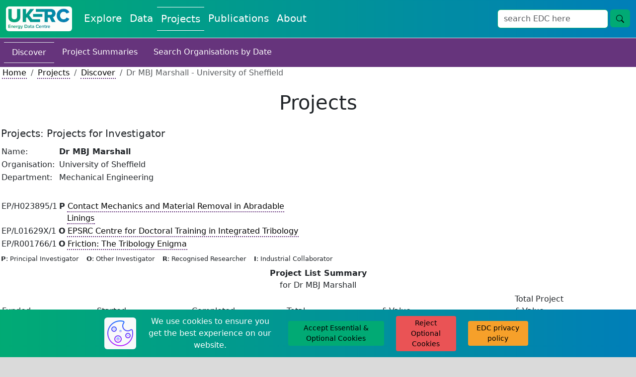

--- FILE ---
content_type: text/html; charset=utf-8
request_url: https://ukerc.rl.ac.uk/cgi-bin/ercri4.pl?GChoose=gpersum&GrantPerson=4958
body_size: 20691
content:
    <!DOCTYPE html>
    <html lang="en">
        <head>
            <meta charset="utf-8">
            <title>UKERC EDC: Projects</title>
            <link rel="shortcut icon" type="image/jpg" href="../../UKERC_edc_favicon.ico"/>
            <meta name="viewport" content="width=device-width, initial-scale=1">
            <link href="https://cdn.jsdelivr.net/npm/bootstrap@5.3.2/dist/css/bootstrap.min.css" rel="stylesheet" integrity="sha384-T3c6CoIi6uLrA9TneNEoa7RxnatzjcDSCmG1MXxSR1GAsXEV/Dwwykc2MPK8M2HN" crossorigin="anonymous">
            <link rel="stylesheet" href="https://fonts.googleapis.com/css?family=Nunito+Sans&display=swap">
            <link rel="stylesheet" href="//code.jquery.com/ui/1.13.2/themes/base/jquery-ui.css">
            <script src="https://code.jquery.com/jquery-3.7.1.js" integrity="sha256-eKhayi8LEQwp4NKxN+CfCh+3qOVUtJn3QNZ0TciWLP4=" crossorigin="anonymous"></script>
            <script src="https://cdn.jsdelivr.net/npm/handlebars@latest/dist/handlebars.js"></script>
            <script src=https://ukerc.rl.ac.uk/js/paginate.js?v=1765153143></script>
            <script src=https://ukerc.rl.ac.uk/js/pagination.js?v=1765153143></script>
            <script src="https://code.jquery.com/ui/1.13.2/jquery-ui.js" integrity="sha256-xLD7nhI62fcsEZK2/v8LsBcb4lG7dgULkuXoXB/j91c=" crossorigin="anonymous"></script>
            <script src="https://www.google.com/recaptcha/api.js" async defer></script>
            <link rel="stylesheet" href="https://cdnjs.cloudflare.com/ajax/libs/cropperjs/1.6.1/cropper.css">
            <script src="https://cdnjs.cloudflare.com/ajax/libs/cropperjs/1.6.1/cropper.js"></script>
            <script type="text/javascript" src="https://www.gstatic.com/charts/loader.js"></script>
            <link rel="stylesheet" type="text/css" href=https://ukerc.rl.ac.uk/StyleSheets/edc-styling.css?v=1765153143>
            <link rel="stylesheet" type="text/css" href=https://ukerc.rl.ac.uk/StyleSheets/pagination.css?v=1765153143>
        </head>
        <body class="background-edc-light-grey">
            <div class="container-xxl p-0 bg-white">
                
                
                <nav class="navbar navbar-expand-lg navbar-light bg-white border-bottom" style='background-image: linear-gradient(to right, #01aa74, #007eb8);'>
                    <div class="container-fluid">
                        <a class="navbar-brand" href="/" aria-label="UKERC EDC Home"><img class="rounded" src=https://ukerc.rl.ac.uk/Images/UKERC_edc_logo.gif alt="UKERC EDC Logo" style="height:50px;"></a>
                        <button class="navbar-toggler" type="button" data-bs-toggle="collapse" data-bs-target="#navbarSupportedContent" aria-controls="navbarSupportedContent" aria-expanded="false" aria-label="Toggle navigation">
                            <span class="navbar-toggler-icon"></span>
                        </button>
                        <div class="collapse navbar-collapse" id="navbarSupportedContent">
                            <div class="navbar-nav me-auto mb-2 mb-lg-0">
                                <a class="nav-link fs-5 text-edc-light " style="text-decoration: none;" aria-current="page" href="https://ukerc.rl.ac.uk/cgi-bin/index.pl">Explore</a>
                                <a class="nav-link fs-5 text-edc-light " style="text-decoration: none;" href="https://ukerc.rl.ac.uk/cgi-bin/dataDiscover.pl">Data</a>
                                <a class="nav-link fs-5 text-edc-light border-edc-light-tb" style="text-decoration: none;" href=https://ukerc.rl.ac.uk/cgi-bin/ercri2.pl?GoButton=Search%20for%20Grants&QChoose=byo&GChoose=gdets>Projects</a>
                                <a class="nav-link fs-5 text-edc-light " style="text-decoration: none;" href=https://ukerc.rl.ac.uk/cgi-bin/publicationsDiscover.pl>Publications</a>
                                <a class="nav-link fs-5 text-edc-light " style="text-decoration: none;" href="https://ukerc.rl.ac.uk/cgi-bin/aboutDiscover.pl">About</a>
                                
                            </div>
                            <form class='d-flex' id='wf-form-atlasSearch' name='wf-form-atlasSearch' data-name='atlasSearch' method='get' action=https://ukerc.rl.ac.uk/cgi-bin/era001.pl>
                            <div class='row m-0'>
                                <div class='col-10 p-0'>
                                    <input class='form-control border-ukerc-primary-green' id='STerm' name='STerm' type='search' placeholder='search EDC here' aria-label='Search'>
                                </div>
                                <div class='col-2 p-0'>
                                    <button class='btn fs-6 btn-edc-do ms-1' name='GoButton' value='Go' type='submit' aria-label='search button'>
                                        <svg xmlns='http://www.w3.org/2000/svg' width='16' height='16' fill='currentColor' class='bi bi-search' viewBox='0 0 16 16'>
                                            <path d='M11.742 10.344a6.5 6.5 0 1 0-1.397 1.398h-.001q.044.06.098.115l3.85 3.85a1 1 0 0 0 1.415-1.414l-3.85-3.85a1 1 0 0 0-.115-.1zM12 6.5a5.5 5.5 0 1 1-11 0 5.5 5.5 0 0 1 11 0'/>
                                        </svg>
                                    </button>
                                </div>
                            </div>
                        </form>
                        </div>
                    </div>
                </nav>
                
            <!-- End of Header -->
            <!-- Write html for navigation buttons -->
            <a href="#" id="return-to-top" style="padding-left:10px; padding-top:10px;">
                <span class="text-edc-dark small d-none d-lg-inline">go to top</span>
                <svg xmlns="http://www.w3.org/2000/svg" width="30" height="30" fill="black" class="bi bi-arrow-up-square" viewBox="0 0 16 16">
                    <path fill-rule="evenodd" d="M15 2a1 1 0 0 0-1-1H2a1 1 0 0 0-1 1v12a1 1 0 0 0 1 1h12a1 1 0 0 0 1-1zM0 2a2 2 0 0 1 2-2h12a2 2 0 0 1 2 2v12a2 2 0 0 1-2 2H2a2 2 0 0 1-2-2zm8.5 9.5a.5.5 0 0 1-1 0V5.707L5.354 7.854a.5.5 0 1 1-.708-.708l3-3a.5.5 0 0 1 .708 0l3 3a.5.5 0 0 1-.708.708L8.5 5.707z"/>
                </svg>
            </a>
            <a href="#" id="scroll-for-more" style="padding-left:10px; padding-top:10px;">
                <span class="text-edc-dark small d-none d-lg-inline">scroll for more</span>
                <svg xmlns="http://www.w3.org/2000/svg" width="30" height="30" fill="black" class="bi bi-arrow-down-square" viewBox="0 0 16 16">
                    <path fill-rule="evenodd" d="M15 2a1 1 0 0 0-1-1H2a1 1 0 0 0-1 1v12a1 1 0 0 0 1 1h12a1 1 0 0 0 1-1zM0 2a2 2 0 0 1 2-2h12a2 2 0 0 1 2 2v12a2 2 0 0 1-2 2H2a2 2 0 0 1-2-2zm8.5 2.5a.5.5 0 0 0-1 0v5.793L5.354 8.146a.5.5 0 1 0-.708.708l3 3a.5.5 0 0 0 .708 0l3-3a.5.5 0 0 0-.708-.708L8.5 10.293z"/>
                </svg>
            </a>
            <!-- Start of page text -->
      <!-- ERCR152 -->
      <nav class="nav navbar-light background-ukerc-tertiary-purple p-2">
        <a class="nav-link fs-6 text-edc-light text-decoration-none border-top border-bottom" href="https://ukerc.rl.ac.uk/cgi-bin/ercri2.pl?GoButton=Search%20for%20Grants&QChoose=byo&GChoose=gdets">Discover</a>
        <a class="nav-link fs-6 text-edc-light text-decoration-none" href="https://ukerc.rl.ac.uk/cgi-bin/era002.pl">Project Summaries</a>
        <a class="nav-link fs-6 text-edc-light text-decoration-none" href="https://ukerc.rl.ac.uk/cgi-bin/ercri170.pl?GoButton=Start&QChoose=odate">Search Organisations by Date</a>
    </nav>
    <nav class="ps-1" aria-label="breadcrumb">
        <ol class="breadcrumb m-0">
            <li class="breadcrumb-item"><a class="link-style-projects" href="/">Home</a></li>
            <li class="breadcrumb-item"><a class="link-style-projects" href=https://ukerc.rl.ac.uk/cgi-bin/ercri2.pl?GoButton=Search%20for%20Grants&QChoose=byo&GChoose=gdets>Projects</a></li>
            <li class="breadcrumb-item"><a class="link-style-projects" href=https://ukerc.rl.ac.uk/cgi-bin/ercri2.pl?GoButton=Search%20for%20Grants&QChoose=byo&GChoose=gdets>Discover</a></li>
            <li class="breadcrumb-item active" aria-current="page">Dr  MBJ Marshall  - University of Sheffield</li>
        </ol>
    </nav>
    <div class="row my-4 mx-0 p-0 text-center">
        <h1 class="m-0 p-0 d-flex align-items-center justify-content-center">Projects</h1>
    </div>
    
      <form method="post" action="https://ukerc.rl.ac.uk/cgi-bin/ercri5.pl.pl">
        <table style="border:none; width:100%;" cellspacing="2" cellpadding="2">
          <tr>
            <td colspan="3">
              <h5 align="left">Projects: Projects for Investigator</h5>
            </td>
          </tr>
          <!-- Details about Person -->
          <tr>
            <td colspan="3">
              <table class="noborder">
              <tr>
                <td  colspan=2>Name:</td>
<td>&nbsp;</td>
<td  align=left><b>Dr  MBJ Marshall </b></td>
              </tr>
              <tr>
                <td  colspan=2>Organisation:</td>
<td>&nbsp;</td>
<td  align=left>University of Sheffield</td>

              </tr>
              <tr>
                <td  colspan=2>Department:</td>
<td>&nbsp;</td>
<td  align=left>Mechanical Engineering </td>

              </tr>
              </table>
            </td>
          </tr>
          <tr>
            <td colspan="3">
              &nbsp;
            </td>
          </tr>
          <!-- Projects List -->
          <tr>
            <td colspan="3">
              <table class="noborder" align="left">
          <tr>
            <td colspan="2" valign="top">
  EP/H023895/1
</td>
<td width="3%" align="center" valign="top">
   <b>P</b>
</td>
<td>
  <a class="link-style-projects" href="https://ukerc.rl.ac.uk/cgi-bin/ercri5.pl?GChoose=gpersum&amp;GrantPerson=4958&amp;GRN=EP/H023895/1&amp;QString=SearchTerm=Marshall " class="link-style-projects" title="Completed: 2010-11-15 - 2011-11-14 100576 Click for more details">
    Contact Mechanics and Material Removal in Abradable Linings 
 </a>
</td>
          </tr>
          <tr>
            <td colspan="2" valign="top">
  EP/L01629X/1
</td>
<td width="3%" align="center" valign="top">
   <b>O</b>
</td>
<td>
  <a class="link-style-projects" href="https://ukerc.rl.ac.uk/cgi-bin/ercri5.pl?GChoose=gpersum&amp;GrantPerson=4958&amp;GRN=EP/L01629X/1&amp;QString=SearchTerm=Marshall " class="link-style-projects" title="Completed: 2014-04-01 - 2023-09-30 3641918 Click for more details">
    EPSRC Centre for Doctoral Training in Integrated Tribology 
 </a>
</td>
          </tr>
          <tr>
            <td colspan="2" valign="top">
  EP/R001766/1
</td>
<td width="3%" align="center" valign="top">
   <b>O</b>
</td>
<td>
  <a class="link-style-projects" href="https://ukerc.rl.ac.uk/cgi-bin/ercri5.pl?GChoose=gpersum&amp;GrantPerson=4958&amp;GRN=EP/R001766/1&amp;QString=SearchTerm=Marshall " class="link-style-projects" title="Completed: 2017-09-01 - 2023-08-31 5689042 Click for more details">
    Friction: The Tribology Enigma 
 </a>
</td>
          </tr>
              </table>
            </td>
          </tr>
          <!-- Legend and Summary -->
          <tr>
            <td colspan="3">
               <span class="small">
                 <b>P</b>: Principal Investigator&nbsp;&nbsp;&nbsp;
                 <b>O</b>: Other Investigator&nbsp;&nbsp;&nbsp;
                 <b>R</b>: Recognised Researcher&nbsp;&nbsp;&nbsp;
                 <b>I</b>: Industrial Collaborator&nbsp;&nbsp;&nbsp;
               </span>
             </td>
           </tr>
           <tr>
             <td>
               <!-- Summary -->
               <table style="border:none; width:100%;" align="left" cellspacing="2" cellpadding="2">
                 <tr>
                   <td colspan="8" align="center">
                     <b>Project List Summary</b><br />
                     for Dr  MBJ Marshall 
                   </td>
                </tr>
                <tr>
                  <td valign="bottom" width="15%">Funded</b></td>
                  <td valign="bottom" width="15%">Started</b></td>
                  <td valign="bottom" width="15%">Completed</b></td>
                  <td valign="bottom" width="15%">Total</b></td>
                  <td valign="bottom">&pound; Value</td>
                  <td width="3">&nbsp;</td>
                  <td valign="bottom" Width="15%">Total Project<br />&pound; Value</b></td>
                  <td valign="bottom"  valign="top">&nbsp;&nbsp;
                </tr>
                <tr>
                  <td>0</td>
                  <td>0</td>
                  <td>3</td>
                  <td>3</td>
                  <td>100,669</td>
                  <td width="3">&nbsp;</td>
                  <td>9,431,536</td>
                  <td  valign="top">&nbsp;&nbsp;
                </tr>
              </table>
              <!-- End of Summary -->
            </td>
          </tr>
        </table>
     </form>
                <!-- End of page text -->
                <!-- Cookie Banner -->
                <div id="cb-cookie-banner" class="text-center py-2" role="alert" style='background-image: linear-gradient(to right, #01aa74, #007eb8);'>
                    <div class="row">
                        <div class="col-lg-2">

                        </div>
                        <div class="col-lg-8">
                            <div class="row">
                                <div class="col-lg-1 my-1 d-flex justify-content-center align-items-center">
                                    <img class="bg-light rounded" src=https://ukerc.rl.ac.uk/Images/icons8-cookie-64.png aria-label="cookie icon">
                                </div>
                                <div class="col-lg-4 my-1 d-flex justify-content-center align-items-center">
                                    <span class="text-edc-light"> We use cookies to ensure you get the best experience on our website.</span>
                                </div>
                                <div class="col-lg-3 my-1 d-flex justify-content-center align-items-center">
                                    <button type="button" class="btn btn-edc-do btn-sm" onclick="window.cb_hideCookieBanner()">
                                        Accept Essential & Optional Cookies
                                    </button>
                                </div>
                                <div class="col-lg-2 my-1 d-flex justify-content-center align-items-center">
                                    <button type="button" class="btn btn-edc-cancel btn-sm" onclick="window.cb_hideCookieBannerReject()">
                                        Reject Optional Cookies
                                    </button>
                                </div>
                                <div class="col-lg-2 my-1 d-flex justify-content-center align-items-center">
                                    <a class="btn btn-edc-neutral btn-sm" href="https://ukerc.rl.ac.uk/cgi-bin/aboutPolicy.pl#edc_and_your_cookies" target="_blank">EDC privacy policy</a>
                                </div>
                            </div>
                        </div>
                        <div class="col-lg-2">

                        </div>
                    </div>
                </div>
                <!-- End of Cookie Banner -->
                <!-- Start of footer -->
                <div class="row justify-content-center align-items-center mx-0 p-0" style='background-image: linear-gradient(to right, #01aa74, #007eb8);'">
                    <div class="col-lg-1 text-center p-2">
                        
                        <input type="hidden" id="test_manual_switch" value=1>
                    </div>
                    <div class="col-lg-7 text-end p-2">
                        <p class="m-0">
                            <a class="link-style-explore" href="https://ukerc.rl.ac.uk/cgi-bin/aboutContactus.pl">Contact Us</a>
                        </p>
                        <p class="m-0">
                            <a class="link-style-explore" href="https://ukerc.rl.ac.uk/cgi-bin/aboutPolicy.pl#Disclaimer_Content">Disclaimer</a>
                        </p>
                        <p class="m-0">
                            <a class="link-style-explore" href="https://ukerc.rl.ac.uk/cgi-bin/aboutPolicy.pl#Privacy_Content">Privacy Policy</a>
                        </p>
                        <p class="m-0">
                            <a class="link-style-explore" href="https://ukerc.rl.ac.uk/cgi-bin/aboutPolicy.pl">&#xA9;2004-2025</a>
                        </p>
                    </div>
                    <div class="col-lg-4 text-center p-2">
                        <div class="row m-0">
                            <div class="col-6 text-center p-1">
                                <div class="rounded p-1" style="background-color: white;">
                                    <a href="https://stfc.ukri.org/"> <img class="img-fluid rounded" src=https://ukerc.rl.ac.uk/Images/STFC_logo.jpg alt="STFC website" style="height:50px;"> </a>
                                </div>
                            </div>
                            <div class="col-6 text-center p-1">
                                <div class="rounded p-1" style="background-color: white;">
                                    <a href="https://epsrc.ukri.org/research/ourportfolio/themes/energy/programme/"> <img class="img-fluid" src=https://ukerc.rl.ac.uk/Images/rcuk_energy_logo.png alt="EPSRC Energy Programme website" style="height:50px;"> </a>
                                </div>
                            </div>
                            <div class="col-6 text-center p-1">
                                <div class="rounded p-1" style="background-color: white;">
                                    <a href="http://www.eru.rl.ac.uk"> <img class="img-fluid" src=https://ukerc.rl.ac.uk/Images/ERU_Logo_Small.gif alt="STFC RAL Energy Research Unit Website" style="height:50px;"> </a>
                                </div>
                            </div>
                            <div class="col-6 text-center p-1">
                                <div class="rounded p-1" style="background-color: white;">
                                    <a href="http://www.ukerc.ac.uk"> <img class="img-fluid rounded" src=https://ukerc.rl.ac.uk/Images/UKERC_logo.gif alt="UKERC Website" style="height:50px;"> </a>
                                </div>
                                <input type="hidden" id="pfl" value="1">
                            </div>
                        </div>
                    </div>
                    <div class="col-12 d-lg-none" style="height:75px;">

                    </div>
                </div>
                    
            </div>
            <!-- Start of scripts -->
            <script src="https://cdn.jsdelivr.net/npm/bootstrap@5.3.2/dist/js/bootstrap.bundle.min.js" integrity="sha384-C6RzsynM9kWDrMNeT87bh95OGNyZPhcTNXj1NW7RuBCsyN/o0jlpcV8Qyq46cDfL" crossorigin="anonymous"></script>
            <script src="https://unpkg.com/axios/dist/axios.min.js"></script>
            <script src="https://cdn.jsdelivr.net/npm/chart.js"></script>
            <script src="https://ukerc.rl.ac.uk/js/edc_html_pages.js?v=1765153143"></script>
            <script src="https://ukerc.rl.ac.uk/js/edc_standard.js?v=1765153143"></script>
            <script src="https://ukerc.rl.ac.uk/js/edc_data_submit.js?v=1765153143"></script>
            <script src="https://ukerc.rl.ac.uk/js/edc_dmi_data.js?v=1765153143"></script>
            <script src="https://ukerc.rl.ac.uk/js/edc_dmi_doi.js?v=1765153143"></script>
            <script src="https://ukerc.rl.ac.uk/js/edc_cookies.js?v=1765153143"></script>
            <script src="https://ukerc.rl.ac.uk/js/edc_graphs_charts.js?v=1765153143"></script>
            <script src="https://ukerc.rl.ac.uk/js/edc_cropper.js?v=1765153143"></script>
            <script src="https://ukerc.rl.ac.uk/js/edc_dmi_textarea.js?v=1765153143"></script>
            <script src="https://ukerc.rl.ac.uk/js/edc_pagination.js?v=1765153143"></script>
            <script src='//cdnjs.cloudflare.com/ajax/libs/highlight.js/10.7.0/highlight.min.js'></script>
            <!--
                Needed for blog DMI text areas
                Need to upgrade to lastest version but 11.9 has some breaking changes from 10.7
                <script src="https://cdnjs.cloudflare.com/ajax/libs/highlight.js/11.9.0/highlight.min.js"></script>
            -->
        </body>
    </html>


--- FILE ---
content_type: application/javascript
request_url: https://ukerc.rl.ac.uk/js/edc_graphs_charts.js?v=1765153143
body_size: 14676
content:
//Create a list to store the colours in for the pie charts consisting of 11 ukerc colours 
//The ordering is done so that contrasting colours are not next to each other
let colour_array = [
    "#007eb8",
    "#01aa74",
    "#9f1074",
    "#0e468c",
    "#7b549e",
    "#f6a02a",
    "#ea5355",
    "#2394a9",
    "#94ca9a",
    "#ffd740",
    "#dd6291"
]
// Index page charts list - 
// Each chart created individually
// data sector
$("#indexDataSectorChart").ready(function() {
    var label_array = []
    var data_array = []
    var inputTags = $('#indexDataSectorData input');
    $.each(inputTags, function(index, val) {
        var input_tag_object = val
        var input_tag_value = $('#'+input_tag_object.id).attr('value')
        var items = input_tag_value.split('_')
        label_array.push(items[0])
        data_array.push(items[1])
    })
    
    const dataTopSector = $("#indexDataSectorChart")
    //check if chart id exists if not then we don't want this chart making (i.e. we're on a page without charts)
    if (dataTopSector.length) {
        new Chart(dataTopSector, {
            type: "bar",
            data: {
                labels: label_array,
                datasets: [
                    {
                        label: "Sectors",
                        data: data_array,
                        backgroundColor: [
                            "#3471ab"
                        ]
                    },
                ],
            },
            options: {
                scales: {
                    y: {
                        beginAtZero: true,
                    },
                },
                plugins: {
                    title: {
                        display: true,
                        text: 'Sectors assigned to data records'
                    },
                    legend: {
                        display: false
                    }
                }
            },
        });
    }
});
// projects region
$("#indexProjectsRegionChart").ready(function() {
    var label_array = []
    var data_array = []
    var inputTags = $('#indexProjectsRegionData input');
    $.each(inputTags, function(index, val) {
        var input_tag_object = val
        var input_tag_value = $('#'+input_tag_object.id).attr('value')
        var items = input_tag_value.split('_')
        label_array.push(items[0])
        data_array.push(items[1])
    })
    
    const projectsTopRegion = $("#indexProjectsRegionChart")
    //check if chart id exists if not then we don't want this chart making (i.e. we're on a page without charts)
    if (projectsTopRegion.length) {
        new Chart(projectsTopRegion, {
            type: "bar",
            data: {
                labels: label_array,
                datasets: [
                    {
                        data: data_array,
                        backgroundColor: [
                            "#66347c"
                        ]
                    },
                ],
            },
            options: {
                scales: {
                    y: {
                        beginAtZero: true,
                    },
                },
                plugins: {
                    title: {
                        display: true,
                        text: 'Region where the PI of the project is based'
                    },
                    legend: {
                        display: false
                    }
                }
            },
        });
    }
});
// projects ecats
$("#indexProjectsEcatsChart").ready(function() {
    var label_array = []
    var data_array = []
    // var colour_array = []
    // colour_array.push("#7b549e")
    // colour_array.push("#aa569e")
    // colour_array.push("#d45a94")
    // colour_array.push("#f46583")
    // colour_array.push("#ff796f")
    // colour_array.push("#ff9559")
    // colour_array.push("#ffb647")
    // colour_array.push("#ffd740")
    var inputTags = $('#indexProjectsEcatsData input');
    $.each(inputTags, function(index, val) {
        var input_tag_object = val
        var input_tag_value = $('#'+input_tag_object.id).attr('value')
        var items = input_tag_value.split('_')
        label_array.push(items[0])
        data_array.push(items[1])
    })
    
    const projectsTopFunder = $("#indexProjectsEcatsChart")
    //check if chart id exists if not then we don't want this chart making (i.e. we're on a page without charts)
    if (projectsTopFunder.length) {
        new Chart(projectsTopFunder, {
            type: "pie",
            data: {
                labels: label_array,
                datasets: [
                    {
                        data: data_array,
                        backgroundColor: colour_array,
                    },
                ],
            },
            options: {
                plugins: {
                    title: {
                        display: true,
                        text: 'Top 10 Energy Categories in Projects'
                    }
                }
            },
        });
    }    
});
// publications type
$("#indexPublicationsTypeChart").ready(function() {
    var label_array = []
    var data_array = []
    var inputTags = $('#indexPublicationsTypeData input');
    $.each(inputTags, function(index, val) {
        var input_tag_object = val
        var input_tag_value = $('#'+input_tag_object.id).attr('value')
        var items = input_tag_value.split('_')
        label_array.push(items[0])
        data_array.push(items[1])
    })
    
    const publicationsTopType = $("#indexPublicationsTypeChart")
    //check if chart id exists if not then we don't want this chart making (i.e. we're on a page without charts)
    if (publicationsTopType.length) {
        new Chart(publicationsTopType, {
            type: "bar",
            data: {
                labels: label_array,
                datasets: [
                    {
                        label: "Publication Type",
                        data: data_array,
                        backgroundColor: [
                            '#c5316a'
                        ]
                    },
                ],
            },
            options: {
                scales: {
                    y: {
                        beginAtZero: true,
                    },
                },
                plugins: {
                    title: {
                        display: true,
                        text: 'Publication Type'
                    },
                    legend: {
                        display: false
                    }
                }
            },
        });
    }
});

// Data page charts list - 
// Each chart created individually
// publications type chart
// data subject
$("#dataSubjectChart").ready(function() {
    var label_array = []
    var data_array = []
    var inputTags = $('#dataSubjectData input');
    $.each(inputTags, function(index, val) {
        var input_tag_object = val
        var input_tag_value = $('#'+input_tag_object.id).attr('value')
        var items = input_tag_value.split('_')
        label_array.push(items[0])
        data_array.push(items[1])
    })
    
    const dataTopSector = $("#dataSubjectChart")
    //check if chart id exists if not then we don't want this chart making (i.e. we're on a page without charts)
    if (dataTopSector.length) {
        new Chart(dataTopSector, {
            type: "bar",
            data: {
                labels: label_array,
                datasets: [
                    {
                        label: "Subjects",
                        data: data_array,
                        backgroundColor: [
                            "#70afe0"
                        ]
                    },
                ],
            },
            options: {
                indexAxis: 'y',
                scales: {
                    y: {
                        beginAtZero: true,
                    },
                },
                plugins: {
                    title: {
                        display: true,
                        text: 'Subjects assigned to Data'
                    },
                    legend: {
                        display: false
                    }
                }
            },
        });
    }
});
// data ecats
$("#dataEcatsChart").ready(function() {
    var label_array = []
    var data_array = []
    // var colour_array = []
    // colour_array.push("#70afe0")
    // colour_array.push("#36bee6")
    // colour_array.push("#00cbdd")
    // colour_array.push("#00d6c6")
    // colour_array.push("#43dda3")
    // colour_array.push("#87e17b")
    // colour_array.push("#c3df55")
    // colour_array.push("#ffd740")
    var inputTags = $('#dataEcatsData input');
    $.each(inputTags, function(index, val) {
        var input_tag_object = val
        var input_tag_value = $('#'+input_tag_object.id).attr('value')
        var items = input_tag_value.split('_')
        label_array.push(items[0])
        data_array.push(items[1])
    })
    
    const projectsTopFunder = $("#dataEcatsChart")
    //check if chart id exists if not then we don't want this chart making (i.e. we're on a page without charts)
    if (projectsTopFunder.length) {
        new Chart(projectsTopFunder, {
            type: "pie",
            data: {
                labels: label_array,
                datasets: [
                    {
                        data: data_array,
                        backgroundColor: colour_array,
                    },
                ],
            },
            options: {
                plugins: {
                    title: {
                        display: true,
                        text: 'Top 10 Energy Categories in Data'
                    }
                }
            },
        });
    }    
});

// Publications page charts list - 
// Each chart created individually
// publications type
$("#publicationsTypeChart").ready(function() {
    var label_array = []
    var data_array = []
    var inputTags = $('#publicationsTypeData input');
    $.each(inputTags, function(index, val) {
        var input_tag_object = val
        var input_tag_value = $('#'+input_tag_object.id).attr('value')
        var items = input_tag_value.split('_')
        label_array.push(items[0])
        data_array.push(items[1])
    })
    
    const publicationsTopType = $("#publicationsTypeChart")
    //check if chart id exists if not then we don't want this chart making (i.e. we're on a page without charts)
    if (publicationsTopType.length) {
        new Chart(publicationsTopType, {
            type: "bar",
            data: {
                labels: label_array,
                datasets: [
                    {
                        label: "Publication Type",
                        data: data_array,
                        backgroundColor: [
                            '#dd6291'
                        ]
                    },
                ],
            },
            options: {
                indexAxis: 'y',
                scales: {
                    y: {
                        beginAtZero: true,
                    },
                },
                plugins: {
                    title: {
                        display: true,
                        text: 'Publication Type'
                    },
                    legend: {
                        display: false
                    }
                }
            },
        });
    }
});
// publications subject
$("#publicationsSubjectChart").ready(function() {
    var label_array = []
    var data_array = []
    var inputTags = $('#publicationsSubjectData input');
    $.each(inputTags, function(index, val) {
        var input_tag_object = val
        var input_tag_value = $('#'+input_tag_object.id).attr('value')
        var items = input_tag_value.split('_')
        label_array.push(items[0])
        data_array.push(items[1])
    })
    
    const dataTopSector = $("#publicationsSubjectChart")
    //check if chart id exists if not then we don't want this chart making (i.e. we're on a page without charts)
    if (dataTopSector.length) {
        new Chart(dataTopSector, {
            type: "bar",
            data: {
                labels: label_array,
                datasets: [
                    {
                        label: "Subjects",
                        data: data_array,
                        backgroundColor: [
                            "#dd6291"
                        ]
                    },
                ],
            },
            options: {
                indexAxis: 'y',
                scales: {
                    y: {
                        beginAtZero: true,
                    },
                },
                plugins: {
                    title: {
                        display: true,
                        text: 'Subjects assigned to Publications'
                    },
                    legend: {
                        display: false
                    }
                }
            },
        });
    }
});
// publications ecats
$("#publicationsEcatsChart").ready(function() {
    var label_array = []
    var data_array = []
    // var colour_array = []
    // colour_array.push("#dd6291")
    // colour_array.push("#f26a86")
    // colour_array.push("#ff7579")
    // colour_array.push("#ff846b")
    // colour_array.push("#ff975c")
    // colour_array.push("#ffab4e")
    // colour_array.push("#ffc144")
    // colour_array.push("#ffd740")
    var inputTags = $('#publicationsEcatsData input');
    $.each(inputTags, function(index, val) {
        var input_tag_object = val
        var input_tag_value = $('#'+input_tag_object.id).attr('value')
        var items = input_tag_value.split('_')
        label_array.push(items[0])
        data_array.push(items[1])
    })
    
    const projectsTopFunder = $("#publicationsEcatsChart")
    //check if chart id exists if not then we don't want this chart making (i.e. we're on a page without charts)
    if (projectsTopFunder.length) {
        new Chart(projectsTopFunder, {
            type: "pie",
            data: {
                labels: label_array,
                datasets: [
                    {
                        data: data_array,
                        backgroundColor: colour_array,
                    },
                ],
            },
            options: {
                plugins: {
                    title: {
                        display: true,
                        text: 'Top 10 Energy Categories in Publications'
                    }
                }
            },
        });
    }    
});



--- FILE ---
content_type: application/javascript
request_url: https://ukerc.rl.ac.uk/js/edc_pagination.js?v=1765153143
body_size: 8341
content:
$('#easyPaginateProjects').easyPaginate({
    paginateElement: 'span',
    elementsPerPage: 5,
    firstButton: false,
    lastButton: false,
});
$('#easyPaginateTraining').easyPaginate({
    paginateElement: 'span',
    elementsPerPage: 5,
    firstButton: false,
    lastButton: false,
});
$('#easyPaginateEquipment').easyPaginate({
    paginateElement: 'span',
    elementsPerPage: 5,
    firstButton: false,
    lastButton: false,
});
$('#easyPaginateARI').easyPaginate({
    paginateElement: 'span',
    elementsPerPage: 25,
    firstButton: false,
    lastButton: false
});


$(document).ready(function () {
    if ($('#featured-projects').length) {
        // FEATURED PROJECTS
        // Create data array and get data
        const items_featured = []
        const featuredData = JSON.parse(document.getElementById('featured-projects').textContent);
        // Loop through json data and push to array
        $.each(featuredData, function(key, value) {
            items_featured.push([key, value.title, value.institution, value.enddate])
        });
        // Compile Handlebars template
        const featuredSource = document.getElementById("projects-template").innerHTML;
        const featuredTemplate = Handlebars.compile(featuredSource);
        // Initialize pagination
        $('#pagination-container-featured').pagination({
            dataSource: items_featured,
            pageSize: 5,
            autoHidePrevious: true,
            autoHideNext: true,
            className: 'paginationjs-theme-projects paginationjs-big',
            callback: function (data, pagination) {
                const html = featuredTemplate({ items: data });
                document.getElementById("data-container-featured").innerHTML = html;
            }
        });
    }
    
    if ($('#topten-projects').length) {
        // TOP TEN PROJECTS
        // Create data array and get data
        const items_topten = []
        const toptenData = JSON.parse(document.getElementById('topten-projects').textContent);
        // Loop through json data and push to array
        $.each(toptenData, function(key, value) {
            items_topten.push([key, value.title, value.institution, value.enddate])
        });
        // Compile Handlebars template
        const toptenSource = document.getElementById("projects-template").innerHTML;
        const toptenTemplate = Handlebars.compile(toptenSource);
        // Initialize pagination
        $('#pagination-container-topten').pagination({
            dataSource: items_topten,
            pageSize: 5,
            autoHidePrevious: true,
            autoHideNext: true,
            className: 'paginationjs-theme-projects paginationjs-big',
            callback: function (data, pagination) {
                const html = toptenTemplate({ items: data });
                document.getElementById("data-container-topten").innerHTML = html;
            }
        });
    }

    if ($('#projects-projects').length) {
        // "REGULAR" PROJECTS
        // Create data array and get data
        const items_projects = []
        const projectsData = JSON.parse(document.getElementById('projects-projects').textContent);
        // Loop through json data and push to array
        $.each(projectsData, function(key, value) {
            items_projects.push([key, value.title, value.institution, value.enddate])
        });
        // Compile Handlebars template
        const projectsSource = document.getElementById("projects-template").innerHTML;
        const projectsTemplate = Handlebars.compile(projectsSource);
        // Initialize pagination
        $('#pagination-container-projects').pagination({
            dataSource: items_projects,
            pageSize: 5,
            autoHidePrevious: true,
            autoHideNext: true,
            className: 'paginationjs-theme-projects paginationjs-big',
            callback: function (data, pagination) {
                const html = projectsTemplate({ items: data });
                document.getElementById("data-container-projects").innerHTML = html;
            }
        });
    }

    if ($('#training-projects').length) {
        // "TRAINING" PROJECTS
        // Create data array and get data
        const items_training = []
        const trainingData = JSON.parse(document.getElementById('training-projects').textContent);
        // Loop through json data and push to array
        $.each(trainingData, function(key, value) {
            items_training.push([key, value.title, value.institution, value.enddate])
        });
        // Compile Handlebars template
        const trainingSource = document.getElementById("projects-template").innerHTML;
        const trainingTemplate = Handlebars.compile(trainingSource);
        // Initialize pagination
        $('#pagination-container-training').pagination({
            dataSource: items_training,
            pageSize: 5,
            autoHidePrevious: true,
            autoHideNext: true,
            className: 'paginationjs-theme-projects paginationjs-big',
            callback: function (data, pagination) {
                const html = trainingTemplate({ items: data });
                document.getElementById("data-container-training").innerHTML = html;
            }
        });
    }

    if ($('#fande-projects').length) {
        // "FACILITIES AND EQUIPMENT" PROJECTS
        // Create data array and get data
        const items_fande = []
        const fandeData = JSON.parse(document.getElementById('fande-projects').textContent);
        // Loop through json data and push to array
        $.each(fandeData, function(key, value) {
            items_fande.push([key, value.title, value.institution, value.enddate])
        });
        // Compile Handlebars template
        const fandeSource = document.getElementById("projects-template").innerHTML;
        const fandeTemplate = Handlebars.compile(fandeSource);
        // Initialize pagination
        $('#pagination-container-fande').pagination({
            dataSource: items_fande,
            pageSize: 5,
            autoHidePrevious: true,
            autoHideNext: true,
            className: 'paginationjs-theme-projects paginationjs-big',
            callback: function (data, pagination) {
                const html = fandeTemplate({ items: data });
                document.getElementById("data-container-fande").innerHTML = html;
            }
        });
    }

    if ($('#ari-containers').length) {
        // ARI Questions, need to do this into a loop as the data changes depending on topic selected
        // Find all the ids in which to add the html template to
        // Example 1: Collect IDs into an array
        // '#ari-containers > div' means get only the divs one level down from the parent div
        var ari_ids = $('#ari-containers > div').map(function() {
            return this.id;
        }).get();
        // console.log(ari_ids);
        $.each(ari_ids, function(index, value) {
            if (!value.includes("pagination")) {
                // Create data array and get data
                const items_ari = []
                const ariData = JSON.parse(document.getElementById(value+'-data').textContent);
                // Loop through json data and push to array
                $.each(ariData, function(key, value) {
                    items_ari.push([key, value.title])
                });
                items_ari.sort(function(a, b) {
                    return a[1].localeCompare(b[1]); // Ascending order
                });
                // Compile Handlebars template
                const ariSource = document.getElementById("ari-template").innerHTML;
                const ariTemplate = Handlebars.compile(ariSource);
                // Initialize pagination
                $('#pagination-'+value).pagination({
                    dataSource: items_ari,
                    pageSize: 5,
                    autoHidePrevious: true,
                    autoHideNext: true,
                    className: 'paginationjs-theme-external paginationjs-big',
                    callback: function (data, pagination) {
                        const html = ariTemplate({ items: data });
                        document.getElementById(value).innerHTML = html;
                    }
                });
            }
        });
    }
});

--- FILE ---
content_type: application/javascript
request_url: https://ukerc.rl.ac.uk/js/edc_data_submit.js?v=1765153143
body_size: 28948
content:
function get_data_provider_info_linked_clear(machinepathstart) {
    window.location.replace(machinepathstart + '?Action=SubmitLinked');
}
function get_data_provider_info_linked_test() {
    // const UKDSAPI_API_URL = 'https://oai.ukdataservice.ac.uk:8443/oai/provider?verb=GetRecord&metadataPrefix=oai_dc&identifier=';
    // var input_text = document.getElementById('dataProviderRef').value;

    // var finalstring = UKDSAPI_API_URL+input_text;
    // $.get( finalstring, function( data ) {
    //     $( ".result" ).html( data );
    //     alert( "Load was performed." );
    //   });
    
    document.getElementById("linked-data-title-input").value = "SP Energy Networks 'Flexible Networks' Electricity Distribution System Measurements";
    document.getElementById("linked-data-abstract-input").value = "Flexible Networks for a Low Carbon Future was a Low Carbon Networks Fund innovation trial project, led by SP Energy Networks. As part of the project, network monitoring equipment was installed in eight primary (33/11kV) and over 150 secondary (11kV/415V) substations in three test areas.";
    document.getElementById("linked-data-who-created-input").value = "SP Energy Networks";
    document.getElementById("linked-data-who-available-input").value = "SP Energy Networks";
    document.getElementById("linked-data-url-input").value = "https://pureportal.strath.ac.uk/en/datasets/sp-energy-networks-flexible-networks-electricity-distribution-sys";
    document.getElementById("linked-data-doi-input").value = "https://doi.org/10.5286/UKERC.EDC.000959";
    document.getElementById("linked-data-type-linked").checked = true;
    document.getElementById("linked-data-email-input").value = "peter.holt@stfc.ac.uk";
    document.getElementById("linked-data-reason-input").value = "This is a very good dataset second";
    $("#linked-data-title-input").effect("highlight", {color: '#70afe0'}, 2500);
    $("#linked-data-abstract-input").effect("highlight", {color: '#70afe0'}, 3000);
    $("#linked-data-who-created-input").effect("highlight", {color: '#70afe0'}, 3500);
    $("#linked-data-who-available-input").effect("highlight", {color: '#70afe0'}, 4000);
}
function confirm_linked_data_details() {
    disablesubmitlinked = false;
    if (document.getElementById("linked-data-title-input").value == "") {
        document.getElementById("linked-data-title-text").textContent = "You must supply a title";
        document.getElementById("linked-data-title-text").style.color = "Red";
        disablesubmitlinked = true;
    }
    else {
        document.getElementById("linked-data-title-text").textContent = document.getElementById("linked-data-title-input").value;
        document.getElementById("linked-data-title-text").style.color = "Black";
    }
    if (document.getElementById("linked-data-abstract-input").value == "") {
        document.getElementById("linked-data-abstract-text").textContent = "You must supply a description";
        document.getElementById("linked-data-abstract-text").style.color = "Red";
        disablesubmitlinked = true;
    }
    else {
        document.getElementById("linked-data-abstract-text").textContent = document.getElementById("linked-data-abstract-input").value;
        document.getElementById("linked-data-abstract-text").style.color = "Black";
    } 
    if (document.getElementById("linked-data-who-created-input").value == "") {
        document.getElementById("linked-data-who-created-text").textContent = "You must tell us who created this data";
        document.getElementById("linked-data-who-created-text").style.color = "Red";
        disablesubmitlinked = true;
    }
    else {
        document.getElementById("linked-data-who-created-text").textContent = document.getElementById("linked-data-who-created-input").value;
        document.getElementById("linked-data-who-created-text").style.color = "Black";
    }   

    if (document.getElementById("linked-data-who-available-input").value == "") {
        document.getElementById("linked-data-who-available-text").textContent = "You must tell us who made the data availiable";
        document.getElementById("linked-data-who-available-text").style.color = "Red";
        disablesubmitlinked = true;
    }
    else {
        document.getElementById("linked-data-who-available-text").textContent = document.getElementById("linked-data-who-available-input").value;
        document.getElementById("linked-data-who-available-text").style.color = "Black";
    }   
    if (document.getElementById("linked-data-url-input").value == "") {
        document.getElementById("linked-data-url-text").textContent = "No URL given";
        document.getElementById("linked-data-url-input").value = "No URL given";
    }
    else {
        document.getElementById("linked-data-url-text").textContent = document.getElementById("linked-data-url-input").value;
    }   
    if (document.getElementById("linked-data-doi-input").value == "") {
        document.getElementById("linked-data-doi-text").textContent = "No DOI given";
        document.getElementById("linked-data-doi-input").value = "No DOI given";
    }
    else {
        document.getElementById("linked-data-doi-text").textContent = document.getElementById("linked-data-doi-input").value;
    }
    if ((document.getElementById("linked-data-url-input").value == "") && (document.getElementById("linked-data-doi-input").value == "")) {
        document.getElementById("linked-data-urlordoi-text").textContent = "You must supply either a URL or a DOI";
        document.getElementById("linked-data-urlordoi-text").style.color = "Red";
        disablesubmitlinked = true;
    }
    if ((document.getElementById("linked-data-type-linked").checked == false) && (document.getElementById("linked-data-type-collection").checked == false)) {
        document.getElementById("linked-data-type-linkedorcollection").textContent = "Choose from an individual dataset or a collection of datasets";
        document.getElementById("linked-data-type-linkedorcollection").style.color = "Red";
        disablesubmitlinked = true;
    }
    else {
        if ((document.getElementById("linked-data-type-linked").checked == true) && (document.getElementById("linked-data-type-collection").checked == false)) {
            document.getElementById("linked-data-type-linkedorcollection").textContent = "Individual Dataset test";
            document.getElementById("linked-data-type-linkedorcollection").style.color = "Black";
        }
        else {
            document.getElementById("linked-data-type-linkedorcollection").textContent = "Collection of Datasets";
            document.getElementById("linked-data-type-linkedorcollection").style.color = "Black";
        }
    }
    
    if (document.getElementById("linked-data-email-input").value == "") {
        document.getElementById("linked-data-email-text").textContent = "Please enter an email";
        document.getElementById("linked-data-email-text").style.color = "Red";
        disablesubmitlinked = true;
    }
    else {
        document.getElementById("linked-data-email-text").textContent = document.getElementById("linked-data-email-input").value;
        document.getElementById("linked-data-email-text").style.color = "Black";
    }
    if (document.getElementById("linked-data-reason-input").value == "") {
        document.getElementById("linked-data-reason-text").textContent = "No reason given";
        document.getElementById("linked-data-reason-input").value = "No reason given";
    }
    else {
        document.getElementById("linked-data-reason-text").textContent = document.getElementById("linked-data-reason-input").value;
    }
    if (disablesubmitlinked == true) {
        $("#linked-data-final-submit").prop('disabled', true);
    }
    else {
        $("#linked-data-final-submit").prop('disabled', false);
        document.getElementById("linked-data-urlordoi-text").style.color = "Black";
        document.getElementById("linked-data-urlordoi-text").textContent = "";
        document.getElementById("linked-data-title-text").style.color = "Black";
        document.getElementById("linked-data-abstract-text").style.color = "Black";
        document.getElementById("linked-data-who-created-text").style.color = "Black";
        document.getElementById("linked-data-who-available-text").style.color = "Black";
        document.getElementById("linked-data-doi-text").style.color = "Black";
        document.getElementById("linked-data-url-text").style.color = "Black";
        document.getElementById("linked-data-type-linkedorcollection").style.color = "Black";
    }
}
function get_data_provider_info_stored(machinepathstart) {
    var dataid = document.getElementById("dataIDRef").value;
    window.location.replace(machinepathstart + '?Action=GetExisiting&stored-data-exisiting-dataid=' + dataid);
}
function get_data_provider_info_stored_clear(machinepathstart) {
    window.location.replace(machinepathstart + '?Action=SubmitStored');
}
function get_data_provider_info_stored_test() {
    document.getElementById("stored-data-yourname-input").value = "test your name";
    document.getElementById("stored-data-youraff-input").value = "test your affiliation";
    document.getElementById("stored-data-youremail-input").value = "peter.holt@stfc.ac.uk";
    document.getElementById("stored-data-righttooffer-input").checked = true;
    // document.getElementById("stored-data-righttooffer-input").value = "Y";
    document.getElementById("stored-data-righttousable-input").checked = true;
    // document.getElementById("stored-data-righttousable-input").value = "Y";
    document.getElementById("stored-data-rights-input").value = "20";
    document.getElementById("region-radio-sub-001-001-001-000").style.display = "inline";
    document.getElementById("region-radio-sub-001-001-001-000").checked = true;
    document.getElementById("stored-data-regiondescription-input").value = "region description test";
    document.getElementById("stored-data-timestart-input").value = "2023-05-01";
    document.getElementById("stored-data-timeend-input").value = "2023-05-09";
    document.getElementById("stored-data-datastart-input").value = "2023-05-01";
    document.getElementById("stored-data-dataend-input").value = "2023-05-09";
    document.getElementById("stored-data-datatype-input").value = "6";
    document.getElementById("stored-data-format-input").value = "3";
    document.getElementById("stored-data-linkedproject-input").value = "EP/X021270/1";
    document.getElementById("stored-data-reason-input").value = "This is a nice suitable dataset";
    document.getElementById("stored-data-wantdoi-input").checked = true;

    document.getElementById("stored-data-description-input").value = "TEST";
}
function confirm_stored_data_details() { 
    disablesubmitstored = false;
    if (document.getElementById("stored-data-title-input").value == "") {
        document.getElementById("stored-data-title-text").textContent = "You must supply a title";
        document.getElementById("stored-data-title-text").style.color = "Red";
        disablesubmitstored = true;
    }
    else {
        document.getElementById("stored-data-title-text").textContent = document.getElementById("stored-data-title-input").value;
        document.getElementById("stored-data-title-text").style.color = "Black";
    }
    if (document.getElementById("stored-data-description-input").value == "") {
        document.getElementById("stored-data-description-text").textContent = "You must supply a description";
        document.getElementById("stored-data-description-text").style.color = "Red";
        disablesubmitstored = true;
    }
    else {
        document.getElementById("stored-data-description-text").textContent = document.getElementById("stored-data-description-input").value;
        document.getElementById("stored-data-description-text").style.color = "Black";
    }
    if (document.getElementById("stored-data-whocreated-input").value == "") {
        document.getElementById("stored-data-whocreated-text").textContent = "You must tell us who created this data";
        document.getElementById("stored-data-whocreated-text").style.color = "Red";
        disablesubmitstored = true;
    }
    else {
        document.getElementById("stored-data-whocreated-text").textContent = document.getElementById("stored-data-whocreated-input").value;
        document.getElementById("stored-data-whocreated-text").style.color = "Black";
    }
    if (document.getElementById("stored-data-whoavailable-input").value == "") {
        document.getElementById("stored-data-whoavailable-text").textContent = "You must tell us who made this data available";
        document.getElementById("stored-data-whoavailable-text").style.color = "Red";
        disablesubmitstored = true;
    }
    else {
        document.getElementById("stored-data-whoavailable-text").textContent = document.getElementById("stored-data-whoavailable-input").value;
        document.getElementById("stored-data-whoavailable-text").style.color = "Black";
    }
    if (document.getElementById("stored-data-rights-input").value == "0") {
        document.getElementById("stored-data-rights-text").textContent = "You need to tell us which rights to apply to your data";
        document.getElementById("stored-data-rights-text").style.color = "Red";
        disablesubmitstored = true;
    }
    else {
        var rights = document.getElementById("stored-data-rights-input");
        document.getElementById("stored-data-rights-text").textContent = rights.options[rights.selectedIndex].text;
        document.getElementById("stored-data-rights-text").style.color = "Black";
    }
    if ($('input[name=region-radio]:checked').length == 0) {
        document.getElementById("stored-data-region-text").textContent = "You need to tell us which region your data comes from";
        document.getElementById("stored-data-region-text").style.color = "Red";
        disablesubmitstored = true;
    }
    else {
        document.getElementById("stored-data-region-text").textContent = $('input[name=region-radio]:checked')[0].labels[0].innerText;
        document.getElementById("stored-data-region-text").style.color = "Black";
    }
    if (document.getElementById("stored-data-regiondescription-input").value == "") {
        document.getElementById("stored-data-regiondescription-text").textContent = "N/A";
        document.getElementById("stored-data-regiondescription-input").value = "N/A";
    }
    else {
        document.getElementById("stored-data-regiondescription-text").textContent = document.getElementById("stored-data-regiondescription-input").value;
    }

    var timestart = new Date($('#stored-data-timestart-input').val());
    var timeend = new Date($('#stored-data-timeend-input').val());
    if ((timestart != "Invalid Date") && (timeend != "Invalid Date")) {
        if (timestart > timeend) {
            document.getElementById("stored-data-dateerror-text").textContent = "You have selected a start date after an end date, please check";
            document.getElementById("stored-data-dateerror-text").style.color = "Red";
            disablesubmitstored = true;
        }
        else {
            document.getElementById("stored-data-timestart-text").textContent = document.getElementById("stored-data-timestart-input").value;
            document.getElementById("stored-data-timestart-text").style.color = "Black";
            document.getElementById("stored-data-timeend-text").textContent = document.getElementById("stored-data-timeend-input").value;
            document.getElementById("stored-data-timeend-text").style.color = "Black";
        }
    }
    else {
        document.getElementById("stored-data-timestart-text").textContent = document.getElementById("stored-data-timestart-input").value;
        document.getElementById("stored-data-timestart-text").style.color = "Black";
        document.getElementById("stored-data-timeend-text").textContent = document.getElementById("stored-data-timeend-input").value;
        document.getElementById("stored-data-timeend-text").style.color = "Black";
    }
    var datastart = new Date($('#stored-data-datastart-input').val());
    var dataend = new Date($('#stored-data-dataend-input').val());
    if ((datastart != "Invalid Date") && (dataend != "Invalid Date")) {
        if (datastart > dataend) {
            document.getElementById("stored-data-datadateerror-text").textContent = "You have selected a start date after an end date, please check";
            document.getElementById("stored-data-datadateerror-text").style.color = "Red";
            disablesubmitstored = true;
        }
        else {
            document.getElementById("stored-data-datastart-text").textContent = document.getElementById("stored-data-datastart-input").value;
            document.getElementById("stored-data-datastart-text").style.color = "Black";
            document.getElementById("stored-data-dataend-text").textContent = document.getElementById("stored-data-dataend-input").value;
            document.getElementById("stored-data-dataend-text").style.color = "Black";
        }
    }
    else if ((datastart == "Invalid Date") && (dataend != "Invalid Date")) {
        document.getElementById("stored-data-datastart-text").textContent = "You must enter a start date";
        document.getElementById("stored-data-datastart-text").style.color = "Red";
        document.getElementById("stored-data-dataend-text").textContent = document.getElementById("stored-data-dataend-input").value;
        document.getElementById("stored-data-dataend-text").style.color = "Black";
        disablesubmitstored = true;
    }
    else if ((datastart != "Invalid Date") && (dataend == "Invalid Date")) {
        document.getElementById("stored-data-datastart-text").textContent = document.getElementById("stored-data-datastart-input").value;
        document.getElementById("stored-data-datastart-text").style.color = "Black";
        document.getElementById("stored-data-dataend-text").textContent = "You must enter an end date";
        document.getElementById("stored-data-dataend-text").style.color = "Red";
        disablesubmitstored = true;
    }
    else {
        document.getElementById("stored-data-datastart-text").textContent = "Enter a start date";
        document.getElementById("stored-data-datastart-text").style.color = "Red";
        document.getElementById("stored-data-dataend-text").textContent = "Enter an end date";
        document.getElementById("stored-data-dataend-text").style.color = "Red";
        disablesubmitstored = true;
    }
    if (document.getElementById("stored-data-datatype-input").value == "0") {
        document.getElementById("stored-data-datatype-text").textContent = "You need to tell us what is the data type to apply to your data";
        document.getElementById("stored-data-datatype-text").style.color = "Red";
        disablesubmitstored = true;
    }
    else {
        var dtype = document.getElementById("stored-data-datatype-input");
        document.getElementById("stored-data-datatype-text").textContent = dtype.options[dtype.selectedIndex].text;
        document.getElementById("stored-data-datatype-text").style.color = "Black";
    }
    if (document.getElementById("stored-data-format-input").value == "0") {
        document.getElementById("stored-data-format-text").textContent = "You need to tell us what is the format to apply to your data";
        document.getElementById("stored-data-format-text").style.color = "Red";
        disablesubmitstored = true;
    }
    else {
        var format = document.getElementById("stored-data-format-input")
        document.getElementById("stored-data-format-text").textContent = format.options[format.selectedIndex].text;
        document.getElementById("stored-data-format-text").style.color = "Black";
    }
    if (document.getElementById("stored-data-linkedproject-input").value == "") {
        document.getElementById("stored-data-linkedproject-text").textContent = "N/A";
        document.getElementById("stored-data-linkedproject-input").value = "N/A";
    }
    else {
        document.getElementById("stored-data-linkedproject-text").textContent = document.getElementById("stored-data-linkedproject-input").value;
    }
    if (document.getElementById("stored-data-parameters-input").value == "") {
        document.getElementById("stored-data-parameters-text").textContent = "N/A";
        document.getElementById("stored-data-parameters-input").value = "N/A";
    }
    else {
        document.getElementById("stored-data-parameters-text").textContent = document.getElementById("stored-data-parameters-input").value;
    }
    if (document.getElementById("stored-data-units-input").value == "") {
        document.getElementById("stored-data-units-text").textContent = "N/A";
        document.getElementById("stored-data-units-input").value = "N/A";
    }
    else {
        document.getElementById("stored-data-units-text").textContent = document.getElementById("stored-data-units-input").value;
    }
    if (document.getElementById("stored-data-unitno-input").value == "") {
        document.getElementById("stored-data-unitno-text").textContent = "N/A";
        document.getElementById("stored-data-unitno-input").value = "N/A";
    }
    else {
        document.getElementById("stored-data-unitno-text").textContent = document.getElementById("stored-data-unitno-input").value;
    }
    if (document.getElementById("stored-data-records-input").value == "") {
        document.getElementById("stored-data-records-text").textContent = "N/A";
        document.getElementById("stored-data-records-input").value = "N/A";
    }
    else {
        document.getElementById("stored-data-records-text").textContent = document.getElementById("stored-data-records-input").value;
    }
    if (document.getElementById("stored-data-yourname-input").value == "") {
        document.getElementById("stored-data-yourname-text").textContent = "Provide your name";
        document.getElementById("stored-data-yourname-text").style.color = "Red";
        disablesubmitstored = true;
    }
    else {
        document.getElementById("stored-data-yourname-text").textContent = document.getElementById("stored-data-yourname-input").value;
        document.getElementById("stored-data-yourname-text").style.color = "Black";
    }
    if (document.getElementById("stored-data-youraff-input").value == "") {
        document.getElementById("stored-data-youraff-text").textContent = "Provide your affiliation";
        document.getElementById("stored-data-youraff-text").style.color = "Red";
        disablesubmitstored = true;
    }
    else {
        document.getElementById("stored-data-youraff-text").textContent = document.getElementById("stored-data-youraff-input").value;
        document.getElementById("stored-data-youraff-text").style.color = "Black";
    }
    if (document.getElementById("stored-data-youremail-input").value == "") {
        document.getElementById("stored-data-youremail-text").textContent = "Provide your email address";
        document.getElementById("stored-data-youremail-text").style.color = "Red";
        disablesubmitstored = true;
    }
    else {
        document.getElementById("stored-data-youremail-text").textContent = document.getElementById("stored-data-youremail-input").value;
        document.getElementById("stored-data-youremail-text").style.color = "Black";
    }
    if (document.getElementById("stored-data-righttooffer-input").checked == false) {
        document.getElementById("stored-data-righttooffer-text").textContent = "Confirm that you have the right to offer this data";
        document.getElementById("stored-data-righttooffer-text").style.color = "Red";
        disablesubmitstored = true;
    }
    else {
        document.getElementById("stored-data-righttooffer-text").textContent = "Yes";
        document.getElementById("stored-data-righttooffer-text").style.color = "Black";
    }
    if (document.getElementById("stored-data-righttousable-input").checked == false) {
        document.getElementById("stored-data-righttousable-text").textContent = "Confirm that you authorise us to keep the data usable";
        document.getElementById("stored-data-righttousable-text").style.color = "Red";
        disablesubmitstored = true;
    }
    else {
        document.getElementById("stored-data-righttousable-text").textContent = "Yes";
        document.getElementById("stored-data-righttousable-text").style.color = "Black";
    }
    if (document.getElementById("stored-data-reason-input").value == "") {
        document.getElementById("stored-data-reason-text").textContent = "Provide a reason as to why you think ths data is suitable";
        document.getElementById("stored-data-reason-text").style.color = "Red";
        disablesubmitstored = true;
    }
    else {
        document.getElementById("stored-data-reason-text").textContent = document.getElementById("stored-data-reason-input").value;
        document.getElementById("stored-data-reason-text").style.color = "Black";
    }
    if (document.getElementById("stored-data-wantdoi-input").checked == true) {
        document.getElementById("stored-data-wantdoi-text").textContent = "Yes";
    }
    else {
        document.getElementById("stored-data-wantdoi-text").textContent = "No";
    }

    if (disablesubmitstored == true) {
        $("#stored-data-final-submit").prop('disabled', true);
    }
    else {
        $("#stored-data-final-submit").prop('disabled', false);
        document.getElementById("stored-data-title-text").style.color = "Black";
        document.getElementById("stored-data-description-text").style.color = "Black";
        document.getElementById("stored-data-whocreated-text").style.color = "Black";
        document.getElementById("stored-data-whoavailable-text").style.color = "Black";
        document.getElementById("stored-data-rights-text").style.color = "Black";
        document.getElementById("stored-data-region-text").style.color = "Black";
        document.getElementById("stored-data-regiondescription-text").style.color = "Black";
        document.getElementById("stored-data-timestart-text").style.color = "Black";
        document.getElementById("stored-data-dateerror-text").style.color = "Black";
        document.getElementById("stored-data-timeend-text").style.color = "Black";
        document.getElementById("stored-data-datatype-text").style.color = "Black";
        document.getElementById("stored-data-format-text").style.color = "Black";
        document.getElementById("stored-data-linkedproject-text").style.color = "Black";
        document.getElementById("stored-data-parameters-text").style.color = "Black";
        document.getElementById("stored-data-units-text").style.color = "Black";
        document.getElementById("stored-data-unitno-text").style.color = "Black";
        document.getElementById("stored-data-yourname-text").style.color = "Black";
        document.getElementById("stored-data-youraff-text").style.color = "Black";
        document.getElementById("stored-data-youremail-text").style.color = "Black";
        document.getElementById("stored-data-righttooffer-text").style.color = "Black";
        document.getElementById("stored-data-righttousable-text").style.color = "Black";
        document.getElementById("stored-data-reason-text").style.color = "Black";
        document.getElementById("stored-data-wantdoi-text").style.color = "Black";
    }
}
function regionFunction() {
    // Declare variables
    var input, filter, div, p, label, i, blankstring;
    input = document.getElementById("regionSearch");
    filter = input.value.toUpperCase();
    div = document.getElementById("regionMenu");
    p = div.getElementsByTagName("p");
    blankstring = "";
    console.log(p);
    if (filter !== blankstring) {
        // Loop through all list items, and hide those who don't match the search query
        for (i = 0; i < p.length; i++) {
            label = p[i].getElementsByTagName("label")[0];
            if (label.innerHTML.toUpperCase().indexOf(filter) > -1) {
            p[i].style.display = "";
            } else {
            p[i].style.display = "none";
            }
        }
    }
    else if (filter == blankstring){
        // Loop through all list items, and hide those who don't match the search query
        for (i = 0; i < p.length; i++) {
            p[i].style.display = "none";
        }
    }
    
}
function enable_url() {
    var checkbx = document.getElementById('button_id');
    if (checkbx.checked == true) {
        $("#urltc").removeClass("hide-url-tandc");
        $("#urltc").css("text-decoration" ,"none");
    } else {
        $("#urltc").addClass("hide-url-tandc");
        $("#urltc").css("text-decoration" ,"line-through");
    }
}
// $(".stored-data-existing-highlight").effect("highlight", {color: '#0e468c'}, 2500);

--- FILE ---
content_type: application/javascript
request_url: https://ukerc.rl.ac.uk/js/edc_dmi_data.js?v=1765153143
body_size: 1741
content:
$(".ccs-fill").click(function(){
    var code_from_click = $(this).children('.dmi_component_code').text();
    var text_div_from_click = $(this).children('.dmi_component_text');
    var text_from_click = text_div_from_click.children("p").text();
    var target_input_field = $(this).attr('name');
    $("#"+target_input_field).val(code_from_click);
    $("#"+target_input_field+"_text").text(text_from_click);
});

$(".ccs-fill-multi").click(function(){
    var code_from_click = $(this).children('.dmi_component_code').text();
    var text_div_from_click = $(this).children('.dmi_component_text');
    var text_from_click = text_div_from_click.children("p").text();
    var target_input_field = $(this).attr('name');
    if ($("#"+target_input_field).val() == "") {
        var current_input_field_value = $("#"+target_input_field).val();
    }
    else {
        var current_input_field_value = $("#"+target_input_field).val()+",";
    }
    $("#"+target_input_field).val(current_input_field_value+code_from_click);
    console.log($("#"+target_input_field+"_div"))
    var p_to_add = $("<p class=\"m-0\"></p>").text(text_from_click)
    $("#"+target_input_field+"_div").append(p_to_add);
    $(this).hide();
});
$(".input-clear").click(function(){
    // clear the input and text
    var parent_div = $(this).parent();
    parent_div.children().eq(2).children().val("");
    parent_div.children().eq(3).children().text("");
    // put the option back in the list
    div_to_show = parent_div.children().eq(0).children().attr("name");
    $('div[name="'+div_to_show+'"').show()

});
$( ".toggler-dmi-data" ).click(function() {
    var parent_div = $(this).parent()
    parent_div.find('.tobetoggled-dmi-data').slideToggle( "fast" );
});


